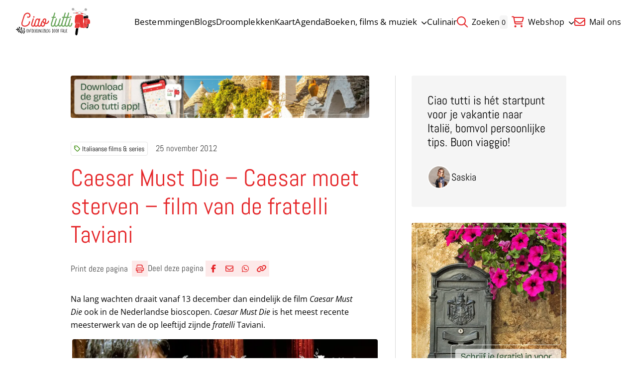

--- FILE ---
content_type: application/javascript; charset=UTF-8
request_url: https://ciaotutti.nl/wp-content/themes/stuurlui/assets/blocks/featured-block.min.js?ver=1768215246
body_size: 337
content:
(()=>{"use strict";var e,r={1213:(e,r,t)=>{var a=t(7059);window.addEventListener("load",(function(){var e=document.querySelectorAll("section.featured-block"),r=strl_vars.translate_prev_slide,t=strl_vars.translate_next_slide;e.length<1||e.forEach((function(e){if(e.querySelector(".swiper")){var i=e.getAttribute("data-row-index"),n=e.querySelector(".swiper");new a.A(n,{a11y:{prevSlideMessage:r,nextSlideMessage:t},autoHeight:!0,spaceBetween:30,navigation:{nextEl:'[data-row-index="'+i+'"] .swiper-button-next',prevEl:'[data-row-index="'+i+'"] .swiper-button-prev'},pagination:{el:'[data-row-index="'+i+'"] .swiper-pagination',type:"bullets",clickable:!0},keyboard:{enabled:!0},breakpoints:{0:{slidesPerView:1},768:{slidesPerView:2},1024:{slidesPerView:3,spaceBetween:32}}})}}))}))}},t={};function a(e){var i=t[e];if(void 0!==i)return i.exports;var n=t[e]={exports:{}};return r[e](n,n.exports,a),n.exports}a.m=r,e=[],a.O=(r,t,i,n)=>{if(!t){var o=1/0;for(u=0;u<e.length;u++){for(var[t,i,n]=e[u],s=!0,l=0;l<t.length;l++)(!1&n||o>=n)&&Object.keys(a.O).every((e=>a.O[e](t[l])))?t.splice(l--,1):(s=!1,n<o&&(o=n));if(s){e.splice(u--,1);var d=i();void 0!==d&&(r=d)}}return r}n=n||0;for(var u=e.length;u>0&&e[u-1][2]>n;u--)e[u]=e[u-1];e[u]=[t,i,n]},a.d=(e,r)=>{for(var t in r)a.o(r,t)&&!a.o(e,t)&&Object.defineProperty(e,t,{enumerable:!0,get:r[t]})},a.o=(e,r)=>Object.prototype.hasOwnProperty.call(e,r),(()=>{var e={269:0};a.O.j=r=>0===e[r];var r=(r,t)=>{var i,n,[o,s,l]=t,d=0;if(o.some((r=>0!==e[r]))){for(i in s)a.o(s,i)&&(a.m[i]=s[i]);if(l)var u=l(a)}for(r&&r(t);d<o.length;d++)n=o[d],a.o(e,n)&&e[n]&&e[n][0](),e[n]=0;return a.O(u)},t=self.webpackChunkstuurlui_stack=self.webpackChunkstuurlui_stack||[];t.forEach(r.bind(null,0)),t.push=r.bind(null,t.push.bind(t))})();var i=a.O(void 0,[96],(()=>a(1213)));i=a.O(i)})();